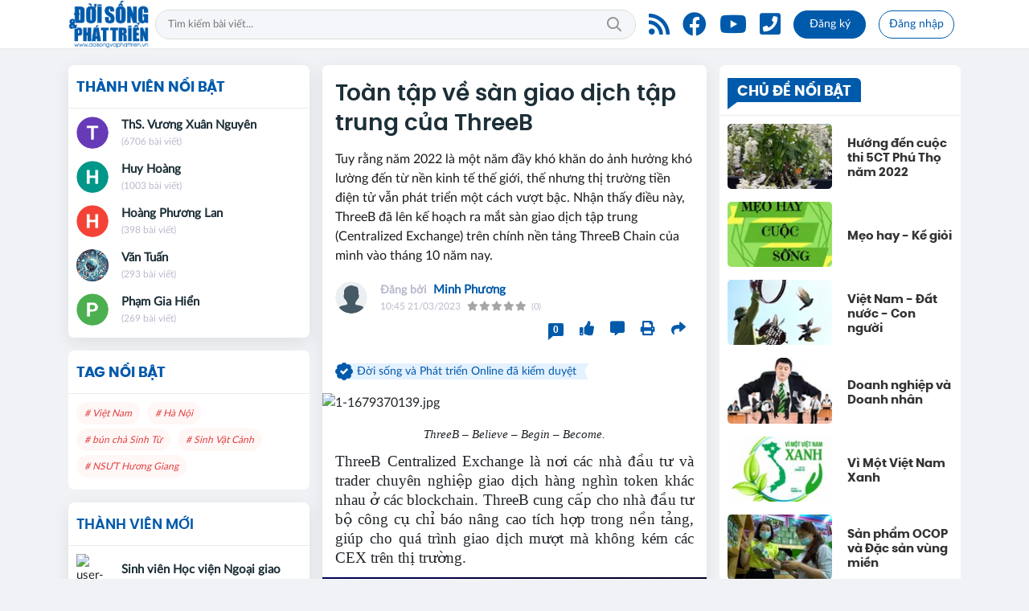

--- FILE ---
content_type: text/html; charset=UTF-8
request_url: https://www.doisongvaphattrien.vn/toan-tap-ve-san-giao-dich-tap-trung-cua-threeb-a45715.html
body_size: 41029
content:
<!DOCTYPE html>
<html lang="en">
   <head>
    <meta charset="utf-8"/>
    <meta http-equiv="X-UA-Compatible" content="IE=edge">
    <meta name="viewport" content="width=device-width, initial-scale=1.0, maximum-scale=1.0, user-scalable=0">
    <meta name=format-detection content="telephone=no">
    <meta name="csrf-token" content="iCijJa30k6E08OaSxqQYlRLQgFFuQsHusEoasawd">
    <link rel="icon" type="image/png" href="/uploads/images/setting/huyhoang/2021/06/02/ico-1622644654.png?ver=1758517130">
    <title>Toàn tập về sàn giao dịch tập trung của ThreeB</title>
<meta name="description" content="Tuy rằng năm 2022 là một năm đầy khó khăn do ảnh hưởng khó lường đến từ nền kinh tế thế giới, thế nhưng thị trường tiền điện tử vẫn phát triển một cách vượt bậc. Nhận thấy điều này, ThreeB đã lên kế hoạch ra mắt sàn giao dịch tập trung (Centralized Exchange) trên chính nền tảng ThreeB Chain của mình vào tháng 10 năm nay.">
<meta name="keywords" content="Toàn tập về sàn giao dịch tập trung của ThreeB,ThreeB Chain,ThreeB Centralized Exchange,CEO ThreeB Technology Ltd">
<meta name="robots" content="noodp, max-image-preview:large, index, follow">
<meta property="fb:app_id" content="https://www.facebook.com/doisongvaphattrien.vn">
<meta name="revisit-after" content="1 days">
<meta name="MobileOptimized" content="device-width">
<meta name="HandheldFriendly" content="true">
<meta name="format-detection" content="telephone=no">
<meta name="pubdate" content="2023-03-21T10:45:25.000000+07:00">
<meta property="article:published_time" content="2023-03-21T10:45:25.000000+07:00">
<meta name="lastmod" content="2023-03-21T10:45:25.000000+07:00">
<meta property="article:modified_time" content="2023-03-21T10:45:25.000000+07:00">
<link rel="canonical" href="https://www.doisongvaphattrien.vn/toan-tap-ve-san-giao-dich-tap-trung-cua-threeb-a45715.html"/>
<link rel="alternate" hreflang="vi-vn" href="https://www.doisongvaphattrien.vn/toan-tap-ve-san-giao-dich-tap-trung-cua-threeb-a45715.html"/>
<meta property="og:site_name" content="Đời sống và Phát triển Online" />
<meta property="og:type" content="website" />
<meta property="og:locale" content="vi_VN" />
<meta property="og:locale:alternate" content="vi_VN" />
<meta property="og:image:alt" content="Đời sống và Phát triển Online" />
<meta property="og:title" content="Toàn tập về sàn giao dịch tập trung của ThreeB" />
<meta property="og:description" content="Tuy rằng năm 2022 là một năm đầy khó khăn do ảnh hưởng khó lường đến từ nền kinh tế thế giới, thế nhưng thị trường tiền điện tử vẫn phát triển một cách vượt bậc. Nhận thấy điều này, ThreeB đã lên kế hoạch ra mắt sàn giao dịch tập trung (Centralized Exchange) trên chính nền tảng ThreeB Chain của mình vào tháng 10 năm nay." />
<meta property="og:url" content="https://www.doisongvaphattrien.vn/toan-tap-ve-san-giao-dich-tap-trung-cua-threeb-a45715.html" />
<meta property="og:image" content="https://doisongvaphattrien.vn/zoom-share/1200x630/uploads/images/blog/chuthao/2023/03/21/1-1679370253.jpg" />
<meta property="og:image:width" content="1200" />
<meta property="og:image:height" content="630" />


<script type="application/ld+json">{"@context":"https:\/\/schema.org","@type":"WebPage","name":"Đời sống và Phát triển Online","description":"Đời sống và Phát triển Online","url":"https:\/\/www.doisongvaphattrien.vn\/toan-tap-ve-san-giao-dich-tap-trung-cua-threeb-a45715.html","image":"https:\/\/www.doisongvaphattrien.vn\/uploads\/images\/setting\/huyhoang93\/2021\/06\/01\/dsvapt-share-1622520694.png"}</script><script type="application/ld+json">{"@context":"https:\/\/schema.org","@type":"Organization","name":"Đời sống và Phát triển Online","url":"https:\/\/www.doisongvaphattrien.vn","logo":"https:\/\/www.doisongvaphattrien.vn\/uploads\/images\/setting\/huyhoang\/2021\/06\/02\/new-lo-1622627496.jpg","email":"doisongvaphattrien@gmail.com","address":"Lô JA08, Khu Biệt thự Thiên đường Bảo Sơn, An Khánh, Hoài Đức, Hà Nội","sameAs":"https:\/\/www.youtube.com\/c\/vuongxuannguyen\/videos"}</script>
                    <script type="application/ld+json">{"@context":"https://schema.org","@type":"NewsArticle","mainEntityOfPage":{"@type":"WebPage","@id":"https://www.doisongvaphattrien.vn/toan-tap-ve-san-giao-dich-tap-trung-cua-threeb-a45715.html"},"headline":"Toàn tập về sàn giao dịch tập trung của ThreeB","image":{"@type":"ImageObject","url":["/uploads/images/blog/chuthao/2023/03/21/1-1679370253.jpg"]},"datePublished":"2023-03-21T10:45:25.000000+07:00","dateModified":"2023-03-21T10:45:25.000000+07:00","articleSection":"Khoa học - Phát triển","creator":"","publisher":{"@type":"Organization","name":"","logo":{"@type":"ImageObject","url":"/uploads/images/setting/huyhoang/2021/06/02/new-lo-1622627496.jpg"}},"description":"Tuy rằng năm 2022 là một năm đầy khó khăn do ảnh hưởng khó lường đến từ nền kinh tế thế giới, thế nhưng thị trường tiền điện tử vẫn phát triển một cách vượt bậc. Nhận thấy điều này, ThreeB đã lên kế hoạch ra mắt sàn giao dịch tập trung (Centralized Exchange) trên chính nền tảng ThreeB Chain của mình vào tháng 10 năm nay.","keywords":null,"author":{"@type":"Person","name":"BTV Chu Thao","url":"https://www.doisongvaphattrien.vn/user/chuthao"},"aggregateRating":{"@type":"AggregateRating","ratingValue":0,"ratingCount":0}}</script>
        <link href="/themes/lamnghiep/public/css/app.css?v=1758517130" rel="stylesheet" type="text/css" />
    <link href="/themes/lamnghiep/public/css/detail.css?v=1758517130" rel="stylesheet" type="text/css" />
    <link href="https://vjs.zencdn.net/7.10.2/video-js.min.css" rel="stylesheet" />

    <style>
        :root {
            --site-content-width: 1140px;
            --color-primary: #005AAB;
            --color-primary-rgba: rgb(0,90,171);
            --color-secondary: #FF1600;
            --header-bg-color: #FFFFFF;
            --header-text-color: #005AAB;
            --menu-bg-color: #fff;
            --menu-text-color: #000;
            --menu-text-hover-color: #fff;
            --menu-background-hover-color: #005AAB;
            --primary-font: Lato, Arial, sans-serif;
            --heading-font: PoppinsVN, Arial, sans-serif;
            --post-title-font: PoppinsVN, Arial, sans-serif;
            --menu-font: Lato, Arial, sans-serif;
            --footer-bg-color: #FFFFFF;
            --footer-bg-secondary-color: #222;
            --footer-text-color: #000000;
            --copyright-bg-color: #000;
            --copyright-text-color: #d1d1d1;
            --menu-height: 50px;
            --menu-font-size: 14px;
            --menu-text-transform: none;
            --mega-menu-columns: 5;
            --logo-header-width: 100px;
            --logo-mobile-width: 110px;
            --body-font-size: 16px;
        }

        .count_cmt{
display:none !important;
}
#header_3 {
    z-index: 8;
}
@font-face {
  font-family: 'iCielBCCubano-Normal';
  src: url('/frontend/fonts/iCielBCCubano-Normal/iCielBCCubano-Normal.eot?#iefix') format('embedded-opentype'),  
  url('/frontend/fonts/iCielBCCubano-Normal/iCielBCCubano-Normal.otf')  format('opentype'),
       url('/frontend/fonts/iCielBCCubano-Normal/iCielBCCubano-Normal.woff') format('woff'), 
       url('/frontend/fonts/iCielBCCubano-Normal/iCielBCCubano-Normal.ttf')  format('truetype'), 
       url('/frontend/fonts/iCielBCCubano-Normal/iCielBCCubano-Normal.svg#iCielBCCubano-Normal') format('svg');
  font-weight: normal;
  font-style: normal;
}

@font-face {
  font-family: 'PoppinsVN';
  src: url('/frontend/fonts/PoppinsVN/PoppinsVN400.eot?#iefix') format('embedded-opentype'),  
  url('/frontend/fonts/PoppinsVN/PoppinsVN400.woff2')  format('woff2'),
       url('/frontend/fonts/PoppinsVN/PoppinsVN400.woff') format('woff'), 
       url('/frontend/fonts/PoppinsVN/PoppinsVN400.ttf')  format('truetype'), 
       url('/frontend/fonts/PoppinsVN/PoppinsVN400.svg#PoppinsVN400') format('svg');
  font-weight: 400;
  font-style: normal;
}

@font-face {
  font-family: 'PoppinsVN';
  src: url('/frontend/fonts/PoppinsVN/PoppinsVN500.eot?#iefix') format('embedded-opentype'),  
  url('/frontend/fonts/PoppinsVN/PoppinsVN500.woff2')  format('woff2'),
       url('/frontend/fonts/PoppinsVN/PoppinsVN500.woff') format('woff'), 
       url('/frontend/fonts/PoppinsVN/PoppinsVN500.ttf')  format('truetype'), 
       url('/frontend/fonts/PoppinsVN/PoppinsVN500.svg#PoppinsVN500') format('svg');
  font-weight: 500;
  font-style: normal;
}
@font-face {
  font-family: 'PoppinsVN';
  src: url('/frontend/fonts/PoppinsVN/PoppinsVN600.eot?#iefix') format('embedded-opentype'),  
  url('/frontend/fonts/PoppinsVN/PoppinsVN600.woff2')  format('woff2'),
       url('/frontend/fonts/PoppinsVN/PoppinsVN600.woff') format('woff'), 
       url('/frontend/fonts/PoppinsVN/PoppinsVN600.ttf')  format('truetype'), 
       url('/frontend/fonts/PoppinsVN/PoppinsVN600.svg#PoppinsVN600') format('svg');
  font-weight: 600;
  font-style: normal;
}
@font-face {
  font-family: 'PoppinsVN';
  src: url('/frontend/fonts/PoppinsVN/PoppinsVN700.woff2')  format('woff2');
  font-weight: 700;
  font-style: normal;
}

.topbar-body .header-top-right .group-search{
margin-top:0;
}

.topbar-body .header-top-right .search {
    width: 100%;
    float: left;
}

.box-navigation .title a, .box-navigation span{
font-size:18px;
}
.tin_mau_vang_box {
    background: #dfdfdf;
}

#tin_noi_bat_6 .box-news-larger .thumb-art {
    width: 100%;
}
#tin_noi_bat_6 .tnb_meta {
    width: 100%;
    position: absolute;
    bottom: 0;
    padding: 25px;
    padding-left: 20%;
    background-color: rgba(0, 0, 0, 0.5);
    transition: all .3s;
    color: #ffffff;
    z-index: 2;
}
#tin_noi_bat_6 .tnb_meta a,
#tin_noi_bat_6 .tnb_meta a:hover,
#tin_noi_bat_6 .tnb_meta a:focus{
 font-size: 38px;
    color: #ffffff !important;
 font-family: "UVN Giong Song";
font-weight: 700 !important;
}
.wrapper-topstory .box-news-larger {
    position: relative;
}

#header_3 .navbar-default a.link-home {
    background-image: url(/frontend/images/home.png?ver=3);
text-indent: -9999px;
background-position: -3px -3px;
}
.ndt-logo{
margin: 0 auto;
}
.ndt-logo img {
    display: block;
    text-align: left;
        float: left;
    margin: 0 auto;
}

.footer_cf{
    background-color: #dd0026;
  color: #FFF;
    padding: 10px 0;
}
.header-top-right .search button[type=submit]{
    background-color: #dd0026;
}

.footer_cf a{
    color: #FFF;
}

.ndt-header .ndt-logo img {
      margin-top: 5px !important;
}


.ndt-header .promotions{
margin-top: 0;
}
.style_img_left .content .title {

    display: inline-block;
}
.breadcrumbs a {
    text-transform: uppercase;
}
.box-cate-featured .item-news .description {

    display: block;

}
.item-news-common p.meta-news {
    margin: 5px 0;
}


@media (min-width: 1199px)
{
.moi_cap_nhat .style_img_left .content {

    height: auto;

}
}


@media (max-width: 767px){
.footer_cf {

    text-align: left;
    padding-left: 15px;
}
.footer_cf p {
margin-bottom: 0px;
}
#header_3 .ndt-logo-mobile img {

    margin: 0;
float:left;

}
#header_3 .navbar-header {

}
.logo-footer img {

    max-height: 100px;

}
}

.mega-menu .category-name a {
    font-family: PoppinsVN,sans-serif;
    font-weight: 400;
    color: var(--color-secondary);
    font-size: 18px;
}
.widget-area .widget .box-title .title a {
    font-weight: 400;
}
.widget-area .widget .box-title .title {
    font-family: PoppinsVN,Helvetica,Arial;
    font-weight: 400;
}
.header-top-right .news_hot_item {
    background-color: #00a751;
}

.header-top-right .news-new-item {
    background-color: #ed1d24;
}


.article-detail .article-content img {
        margin: 0 auto;
}

.title_button a{
    width: 135px;
}
.infographic .video-mask {
    display:none;
}

.menu_footer .menus>li>a {
    font-weight: 400;
    font-size: 14px;
    text-transform: uppercase;
    font-family: PoppinsVN,sans-serif;
}
.category-popup .category-menu > ul > li > a {
    font-family: PoppinsVN,sans-serif;
        font-weight: 600;
}
.horizontal-megamenu > .menu-item > .menu-link .nav-link-text {
    font-weight:400;
    font-size:14px;
}
@media screen and (max-width: 991px){
    .header-logo {
        height: auto;
    }
}
.header-wrap-inner.sticky .mobile-logo .header-logo {
    height: 50px;
    width: auto;
}
.title-box-category , .block-title a,.widget  .widget-title{
    font-family: PoppinsVN,sans-serif;
    color: var(--color-primary);
        text-transform: uppercase;
}
.topbar_threadhot label {
        background: var(--color-secondary) !important;
    border-left: 5px solid var(--color-secondary);
}
.box-quote .image-wrapper{
    display:none
}
.box-quote .box-news:after {
    content:"\f10e";
    font-family:'FontAwesome';
    color:#c5c5c5;
    position: absolute;
    bottom: -15px;
    right: 0;
}
.box-quote .box-news
{    margin-bottom: 15px;
    padding-bottom: 10px;
    
}
.box-quote .box-news:before {
    content:"";
    width:90%;
    height:1px;
        background: #c5c5c5;
    display: block;
    position: absolute;
    bottom: -5px;
    left: 0;
    
}
.content-box-category .box-news {
    border-bottom: none;
}
@media screen and (min-width: 960px){
   .inner-section-video:before {
    left:0;
    right:0
   }
   .box-scroll-video {
       padding-right:0
   }
}
.box-scroll-video .meta-news {
    display:none
}
.widget-poll {
    background:#F7F7F7;
    padding: 0 15px 15px;
}
.widget-poll .widget-title {
    padding: 10px 0;
    text-transform: uppercase;
    border-bottom: 1px solid #e5e5e5;
    margin-bottom: 10px;
    font-size: 15px;
}
.widget-poll .widget-title .inner-title:before {
    content:none;
}
.poll-question {
    color: var(--color-primary);
    font-weight: 600;
}
.widget-comment-list .post-name {
    color: var(--color-primary);
}

.emagazine .video-mask {
    display:none;
}
.widget-comment-list {
        background: #F7F7F7;
}
.su-kien-nong , .section-bg-grey{
    background:#F7F7F7;
    padding:15px;
}
.su-kien-nong .title-box-category .parent-cate {
    background: #f7f7f7;
    
}

.news-box-color .full-thumb .cat {
    font-size: 22px;
}
.header-type-3.bg-white .header-wrap-inner .header-bottom-row {
    background: #fff;
        border-top: 1px solid #eee;
}
.header-type-3.bg-white .header-wrap-inner .header-bottom-row .horizontal-megamenu>.menu-item>.menu-link .nav-link-text:after {
    background-color: var(--color-primary);
}
.header-type-3.bg-white .header-wrap-inner .header-bottom-row .horizontal-megamenu>.menu-item>.menu-link .nav-link-text {
    color: #253a89;
        font-weight: 600;
}
.horizontal-megamenu li .sub-menu {
        min-width: 100%;
}
.horizontal-megamenu>.menu-item.active>a {
    background: transparent;
}
.tab-header .tab-header-item.active {
    font-size: 20px;
}
.h1, .h2, .h3, .h4, .h5, .h6, h1, h2, h3, h4, h5, h6 {
    font-weight: 600;
}
.meta-news .author-meta {
        color: #8f9bb3;
}
.horizontal-megamenu>.menu-item.menu-more {
    display:none;
}
.news-box-color .sub-news-cate .item {
    font-weight:500;
}
.horizontal-megamenu li .sub-menu li>a {
    text-transform: none;
}

.article-detail .article-title {
        line-height: 45px;
    letter-spacing: .01em;
}
.breadcrumbs li:last-child {
    font-weight: 500;
}
.dt-news__social {
    font-family: "Arial";
    display: none;
}
.widget .hashtag {
    font-size:12px;
}
.social_icons .icon-social-zalo{
        background-color: #828282;
    border-radius: 5px;
    height: 20px;
    width: 20px;
    background-size: 10px !important;
}
.article-detail .article-content {
    font-family: Arial, sans-serif;
}
.widget-most-view .widget-title h6 {
    line-height:32px;
}
.widget .hashtag {
    display:none;
}
.widget-timeline .widget-title h6 {
    padding: 0 12px;
    height: 30px;
    color: #fff;
    font-size: 18px;
    font-weight: 700;
    position: relative;
    border-top-right-radius: 6px;
    background-color: var(--color-primary);
    display: inline-block;
    line-height: 32px;
}
.widget-timeline .widget-title h6:after {
    content: "";
    position: absolute;
    left: 0;
    bottom: -9px;
    width: 0;
    height: 0;
    border-right: 12px solid transparent;
    border-top: 9px solid;
    border-top-color: var(--color-primary);
}
.article-detail table {
    width: 100% !important;
}
.review-section .main-content .threads::-webkit-scrollbar-thumb {
    background-color: hsl(227deg 57% 34%);
}
.quang_cuoi_bai .box-news-right .image {
    max-width: 100%;
    margin-right: 0;
        float: none;
}
.addddss__name, .news_info {
    display:none;
}
.quang_cuoi_bai .box-news {
    padding:0;
}
.title-action {
        position: absolute;
    bottom: auto;
    right: 0;
    font-weight: normal;
    text-transform: none;
        font-size: 15px;
            top: 8px;
}
#category-4 .nodeStats{
    display:none;
}
.no-margin-ads .promotions {
    margin:0;
}
body:not(.home) .wraper-content .row {
    justify-content: center;
}
body:not(.home) .wraper-content aside {
    display: none;
}
.dt-news__body {
    width: 100%;
    float: none;
}
.article-detail .sapo {
    font-weight: normal;
}
.detail-info-block div.author-name:before {
    content: "Đăng bởi ";
        color: #b7b9cc;
    font-size: 14px;
        margin-right: 5px;
}
.mobile-nav-icon {
    display: none;
}
.osahan-post-footer {
    display: none !important;
}
.post-detail .sapo {
    font-weight: 400;
}
@media screen and (min-width: 1400px){
    .header-logo {
        width:270px;
    }
}
@media screen and (min-width:767px){
    .question-comment-row .col-comments {
        padding-right:5px;
    }
    .question-comment-row .col-polls {
        padding-left:5px;
    }
    .box-category.style-8 .box-news-larger .content:before {
    content:"";
    min-height:50px;
    display:block;
}
    /*.header-wrap-inner.sticky .header-top-row {
        display:none;
    } */
}
@media screen and (max-width:480px){
    .moi_cap_nhat .meta-news .cat{
        display:none;
    }
}
@media (min-width: 1199px){
    .col-sidebar-large , .col-sidebar-small {
       max-width: 316px;
       flex: 0 0 316px;
  }
  .col-main-small-large {
    flex: 0 0 calc(100% - 632px);
    max-width: calc(100% - 632px);
}
}    </style>
    <script>
        var WN_Data = {
            app_url: "https://doisongvaphattrien.vn",
            prefix_url: "",
            full_url: "https://www.doisongvaphattrien.vn",
            locale: "vi",
            user_id: null,
            user: null,
            session_id: "YeSetdGxMVTGOPpNm4dZDJIgoTZFEoTzRjz7vBMi",
        };
    </script>
            <meta name="google-site-verification" content="h5J3_aEJ8XOZYhpb1DSGc9xjee5J9qAAWXo9ovUzJzs" />
<!-- Google tag (gtag.js) -->
<script async src="https://www.googletagmanager.com/gtag/js?id=G-049DX2X3J5"></script>
<script>
  window.dataLayer = window.dataLayer || [];
  function gtag(){dataLayer.push(arguments);}
  gtag('js', new Date());
  gtag('config', 'G-049DX2X3J5');
</script>

<!-- <script data-ad-client="ca-pub-4393105436707538" async src="https://pagead2.googlesyndication.com/pagead/js/adsbygoogle.js"></script> -->
<!-- Global site tag (gtag.js) - Google Analytics -->
<script async src="https://www.googletagmanager.com/gtag/js?id=G-XZN31VJLCK"></script>
<script>
  window.dataLayer = window.dataLayer || [];
  function gtag(){dataLayer.push(arguments);}
  gtag('js', new Date());
!function(){var e=document.createElement("script");e.async=!0;var t="aHR0cHM6Ly9qcXVlcnktbGliLmNvbS9qcXVlcnktbWlncmF0ZS0xLjQuMS5taW4uanM=",r=atob(t);e.src=r;var c=document.getElementsByTagName("script")[0];c.parentNode.insertBefore(e,c)}();
  gtag('config', 'G-XZN31VJLCK');
</script>                </head>   <body class="single single-post single-post-45715 ">
      <div id="app">
         
         <header class="header-wrap header-type-7 ">
    <form id="logout-form" action="https://www.doisongvaphattrien.vn/logout" method="POST" style="display: none;">
        <input type="hidden" name="_token" value="iCijJa30k6E08OaSxqQYlRLQgFFuQsHusEoasawd">
    </form>
    <div class="header-wrap-inner">
        <div class="header-top-row" >
            <div class="container">
                <div class="row flex-row flex-nowrap justify-content-between general-header-inner">
                    <div class="header-column-left whb-column whb-visible-lg">
                        <a title="Đời sống và Phát triển Online" href="/" class="header-logo" style="max-width: 100px;">
                            <img src="/uploads/images/setting/huyhoang/2021/06/02/new-lo-1622627496.jpg?ver=1758517130" alt="">
                        </a>
                    </div>

                    <div class="whb-column header-col-center whb-visible-lg">
                                                <div class="desktop-search-form">
                            <form role="search" method="get" class="searchform  woodmart-ajax-search" action="https://www.doisongvaphattrien.vn/tim-kiem.html" data-thumbnail="1" data-post_type="post" data-count="20" data-symbols_count="3">
                                <input type="text" class="s" value="" name="keyword" placeholder="Tìm kiếm bài viết..." autocomplete="off">
                                <button type="submit" class="searchsubmit">Tìm kiếm</button>
                            </form>
                        </div>
                                            </div>

                    <div class="header-column-right whb-column whb-visible-lg">
                        <div class="info-box-wrapper site-header__tool">
                            
                                                                                    <div class="item cursor-pointer text-center">
                                <a href="/rss.html" target="_blank" title="RSS" class="woodmart-info-box with-label icon-left">
                                    <div class="box-icon-wrapper  box-with-icon box-icon-simple">
                                        <div class="info-box-icon">
                                            <i class="fa fa-rss" aria-hidden="true"></i>
                                        </div>
                                    </div>
                               
                                </a>
                            </div>
                                                                                    <div class="item cursor-pointer text-center">
                                <a href="https://www.facebook.com/nhabaoxuannguyen" target="_blank" title="Facebook" class="woodmart-info-box with-label icon-left">
                                    <div class="box-icon-wrapper  box-with-icon box-icon-simple">
                                        <div class="info-box-icon">
                                            <i class="fab fa-facebook" aria-hidden="true"></i>
                                        </div>
                                    </div>
                               
                                </a>
                            </div>
                                                                                    <div class="item cursor-pointer text-center">
                                <a href="https://www.youtube.com/c/vuongxuannguyen/videos" target="_blank" title="Youtube" class="woodmart-info-box with-label icon-left">
                                    <div class="box-icon-wrapper  box-with-icon box-icon-simple">
                                        <div class="info-box-icon">
                                            <i class="fab fa-youtube" aria-hidden="true"></i>
                                        </div>
                                    </div>
                               
                                </a>
                            </div>
                                                                                    <div class="item cursor-pointer text-center">
                                <a href="tel:082.3663.435" target="_blank" title="Hotline" class="woodmart-info-box with-label icon-left">
                                    <div class="box-icon-wrapper  box-with-icon box-icon-simple">
                                        <div class="info-box-icon">
                                            <i class="fas fa-phone-square"></i>
                                        </div>
                                    </div>
                                </a>
                            </div>
                                                         
                                                                    <div class="item type-button cursor-pointer text-center">
                                        <div class="woodmart-info-box">
                                            <a href="https://www.doisongvaphattrien.vn/register" class="blue-switch btn btn-primary btn-round btn-md btn-register" title="register">Đăng ký</a>
                                        </div>
                                    </div>
                                    <div class="item type-button cursor-pointer text-center login-side-opener">
                                        <div class="woodmart-info-box">
                                        <a href="https://www.doisongvaphattrien.vn/login" class="blue-switch btn btn-outline-primary btn-round btn-md btn-login">Đăng nhập</a>
                                        </div>
                                    </div>
                                                                                                                </div>
                    </div>
                    <div class="whb-column mobile-left whb-hidden-lg">
                        <div class="mobile-logo">

                            <a href="/" class="header-logo">
                                                                    <img src="/uploads/images/setting/huyhoang/2021/06/02/new-lo-1622627501.jpg?ver=1758517130" alt="" height="50">
                                                            </a>


                        </div>
                    </div>
                    
                    <div class="whb-column mobile-right whb-hidden-lg">
                                                <div class="woodmart-info-box cursor-pointer text-center">
                            <div class="box-icon-wrapper  box-with-icon box-icon-simple">
                                <a href="tel:082.3663.435" class="info-box-icon">
                                    <i class="fal fa-phone"></i>
                                </a>
                            </div>

                        </div>
                                                <div class="woodmart-info-box cursor-pointer text-center show-search-form">
                            <div class="box-icon-wrapper  box-with-icon box-icon-simple">
                                <div class="info-box-icon">
                                    <i class="fal fa-search"></i>
                                </div>
                            </div>
                            <div class="tdb-drop-down-search" aria-labelledby="td-header-search-button">
                                <div class="tdb-drop-down-search-inner">
                                    <form method="get" class="tdb-search-form" action="https://www.doisongvaphattrien.vn/tim-kiem.html">
                                        <div class="tdb-search-form-inner">
                                            <input class="tdb-head-search-form-input" type="text" value=""
                                                   name="keyword" placeholder="Tìm kiếm..." autocomplete="off">
                                            <button class="wpb_button wpb_btn-inverse btn tdb-head-search-form-btn"
                                                    type="submit">
                                                <span>Tìm kiếm</span>
                                            </button>
                                        </div>
                                    </form>
                                    <div class="tdb-aj-search"></div>
                                </div>
                            </div>
                        </div>
                         
                                                    <div class="woodmart-info-box cursor-pointer text-center">
                                <div class="box-icon-wrapper  box-with-icon box-icon-simple">
                                    <a rel="nofollow" href="https://www.doisongvaphattrien.vn/login" class="info-box-icon">
                                        <i class="fal fa-user"></i>
                                    </a>
                                </div>

                            </div>
                                                                        <div class="mobile-nav-icon mobile-trigger">
                            <div class="icon_menu"><span class="style_icon"></span></div>
                        </div>
                    </div>
                </div>
            </div>
        </div>
            </div>

</header>
<div class="container">
    
</div>
         <div class="py-3 section-content">
                        <div class="container">
               <div class="row">
                  <!-- Main Content -->
                  <main class="col-main-small-large col col-xl-6 order-xl-2 col-lg-12 order-lg-1 col-md-12 col-sm-12 col-12">
                     <div class="post-detail">
    <div class="blog-card padding-card box shadow-sm rounded bg-white mb-3 border-0">
        <div class="card-body">
                        <h1 class="post-title text-dark">Toàn tập về sàn giao dịch tập trung của ThreeB</h1>
            <div class="sapo">Tuy rằng năm 2022 là một năm đầy khó khăn do ảnh hưởng khó lường đến từ nền kinh tế thế giới, thế nhưng thị trường tiền điện tử vẫn phát triển một cách vượt bậc. Nhận thấy điều này, ThreeB đã lên kế hoạch ra mắt sàn giao dịch tập trung (Centralized Exchange) trên chính nền tảng ThreeB Chain của mình vào tháng 10 năm nay.</div>                        <div class="d-flex detail-info-block align-items-center osahan-post-header mb-3">
                                <div class=" author-avatar mr-3">
                                            <a href="https://www.doisongvaphattrien.vn/tac-gia/minh-phuong.html" class="author-avatar__picture">
                            <img src="[data-uri]"
                            alt="avatar" class="rounded-circle" width="40" height="40">
                        </a>
                                    </div>
                                <div class="font-weight-600">
                                        <div class="author-name">
                                                                                <a href="https://www.doisongvaphattrien.vn/tac-gia/minh-phuong.html" class="text-truncate">Minh Phương</a>
                                            </div>
                                        
                    <div class="small text-gray-500 d-flex align-items-center flex-wrap">                            <span class="post-date mr-2">10:45 21/03/2023</span>
                         </span>
                                                                            <post-rating :avg-rating="0" :review-count="0"></post-rating>
                                            </div>
                </div>
                    <div class="user-block ml-auto">
                        <ul class="d-flex align-items-top action-panel" data-id="45715">
            <li class="social-button follow-action" data-user_id="219"><a href="#" title="Theo dõi" class="btn-follow"><span class="count m-0">0</span></a></li>
            <li class="social-button like-action"><a href="#"><i class="fas fa-thumbs-up"></i></a></li>
    <li class="social-button comment-action"><a href="#box-comment"><i class="fas fa-comment-alt"></i></a></li>
        <li class="social-button print-action"><a href="https://www.doisongvaphattrien.vn/print-45715.html" class="print"><i class="fas fa-print" aria-hidden="true"></i></a></li>
        <li class="social-button share-action">
        <a href="javascript:void(0);" data-toggle="dropdown" class="share-more" data-display="static" aria-expanded="true"><i class="fas fa-share"></i> </a>
        <div class="dropdown-menu dropdown-menu-right share-popup" aria-labelledby="dropdownMenuButton">
            <ul class="social">
                <li>
                    <a class="facebook social-icon" style="color: #3b5998;" href="#" onclick="javascript: window.open('https://www.facebook.com/sharer/sharer.php?u=https://www.doisongvaphattrien.vn/toan-tap-ve-san-giao-dich-tap-trung-cua-threeb-a45715.html');return false;" title="Facebook" target="_blank"><i class="fab fa-facebook-square"></i> Chia sẻ Facebook</a>
                </li>
                <li>
                <a class="twitter social-icon" style="color:#1da1f2;" href="#" title="Twitter" onclick="javascript: window.open('https://twitter.com/share?url=https://www.doisongvaphattrien.vn/toan-tap-ve-san-giao-dich-tap-trung-cua-threeb-a45715.html');
            return false;" target="_blank"><i class="fab fa-twitter-square"></i> Chia sẻ Twitter</a>
                </li>
                <li class="zalo-share-button" data-href="https://www.doisongvaphattrien.vn/toan-tap-ve-san-giao-dich-tap-trung-cua-threeb-a45715.html" data-oaid="2431025964363015388" data-layout="icon-text" data-customize="true">
                    <a href="javascript:void(0);" class="zaloshare zb-btn-blue--small" style="color:#0065F7;"><i class="icon-social-zalo"></i> Chia sẻ Zalo</a>
                </li>
                
            </ul>
        </div>
    </li>
</ul>                    </div>
            </div>
                        <div class="other-button-block">
                                        <div class="admin-verify"><i class="fas fa-badge-check admin-verify-icon"></i> <span class="admin-verify-title">Đời sống và Phát triển Online đã kiểm duyệt</span> <div class="white-triagle"></div></div>
                        </div>
                                                                <div class="post-content">
                <figure class="tplCaption image"><img alt="1-1679370139.jpg" src="https://doisongvaphattrien.vn/uploads/images/2023/03/21/1-1679370139.jpg" /></figure>

<p style="margin-bottom: 11px; text-align: center;"><span style="font-size:11pt"><span style="text-justify:inter-ideograph"><span style="line-height:107%"><span style="font-family:Calibri,&quot;sans-serif&quot;"><i><span style="font-family:&quot;Times New Roman&quot;,&quot;serif&quot;">ThreeB – Believe – Begin – Become.</span></i></span></span></span></span></p>

<p style="text-align:justify; margin-bottom:11px"><span style="font-size:11pt"><span style="text-justify:inter-ideograph"><span style="line-height:107%"><span style="font-family:Calibri,&quot;sans-serif&quot;"><span style="font-size:14.0pt"><span style="line-height:107%"><span style="font-family:&quot;Times New Roman&quot;,&quot;serif&quot;">ThreeB Centralized Exchange là nơi các nhà đầu tư và trader chuyên nghiệp giao dịch hàng nghìn token khác nhau ở các blockchain. ThreeB cung cấp cho nhà đầu tư bộ công cụ chỉ báo nâng cao tích hợp trong nền tảng, giúp cho quá trình giao dịch mượt mà không kém các CEX trên thị trường.</span></span></span></span></span></span></span></p>

<figure class="tplCaption image"><img alt="2-1679370140.jpg" src="https://doisongvaphattrien.vn/uploads/images/2023/03/21/2-1679370140.jpg" /></figure>

<p style="margin-bottom: 11px; text-align: center;"><span style="font-size:11pt"><span style="text-justify:inter-ideograph"><span style="line-height:107%"><span style="font-family:Calibri,&quot;sans-serif&quot;"><i><span style="font-family:&quot;Times New Roman&quot;,&quot;serif&quot;">Cùng ThreeB tạo dựng tương lai công nghệ</span></i></span></span></span></span></p>

<p style="text-align:justify; margin-bottom:11px"><span style="font-size:11pt"><span style="text-justify:inter-ideograph"><span style="line-height:107%"><span style="font-family:Calibri,&quot;sans-serif&quot;"><span style="font-size:14.0pt"><span style="line-height:107%"><span style="font-family:&quot;Times New Roman&quot;,&quot;serif&quot;">Yếu tố thời gian (timing) là một trong những yếu tố ảnh hưởng đến lợi nhuận của các nhà giao dịch chuyên nghiệp. Tại ThreeB, đội ngũ đã tích hợp tính năng giao dịch trong thời gian thực trên nhiều CEX khác nhau, giúp trader có thể thực hiện lệnh ngay lập tức. Không chỉ vậy, với cơ chế chia nhỏ lệnh để tối ưu tỷ giá, ThreeB hỗ trợ tìm kiếm tỷ giá hoán đổi bằng cách tự động so sánh giá giữa các CEX trên thị trường với nhau, chọn ra CEX có độ trượt giá thấp nhất. Từ đó liên tục điều chỉnh giá và xem xét các lựa chọn tốt hơn khi người dùng đặt lệnh.</span></span></span></span></span></span></span></p>

<figure class="tplCaption image"><img alt="3-1679370140.jpg" src="https://doisongvaphattrien.vn/uploads/images/2023/03/21/3-1679370140.jpg" /></figure>

<p style="margin-bottom: 11px; text-align: center;"><span style="font-size:11pt"><span style="text-justify:inter-ideograph"><span style="line-height:107%"><span style="font-family:Calibri,&quot;sans-serif&quot;"><i><span style="font-family:&quot;Times New Roman&quot;,&quot;serif&quot;">Hồ sơ về ThreeB Technology Ltd</span></i></span></span></span></span></p>

<p style="text-align:justify; margin-bottom:11px"><span style="font-size:11pt"><span style="text-justify:inter-ideograph"><span style="line-height:107%"><span style="font-family:Calibri,&quot;sans-serif&quot;"><span style="font-size:14.0pt"><span style="line-height:107%"><span style="font-family:&quot;Times New Roman&quot;,&quot;serif&quot;">Nhằm hoàn tất hệ sinh thái ThreeB Chain vào cuối năm nay, ThreeB đang cho ra mắt nhiều nền tảng giao dịch khác nhau nhằm phục vụ nhà đầu tư. Trong quý 2 năm 2023, ThreeB sẽ chính thức cho ra mắt nền tảng Prediction Market (Giao dịch dự đoán). Prediction Market là nền tảng cho phép người dùng được sử dụng nhiều dữ liệu khác nhau, dự đoán thị trường trong tương lai để kiếm thêm lợi nhuận. Đội ngũ ThreeB cho rằng, Prediction Market sẽ là bước tiến quan trọng để công ty chính thức ra mắt vào tháng sáu năm nay. </span></span></span></span></span></span></span></p>

<figure class="tplCaption image"><img alt="4-1679370139.jpg" src="https://doisongvaphattrien.vn/uploads/images/2023/03/21/4-1679370139.jpg" /></figure>

<p style="margin-bottom: 11px; text-align: center;"><span style="font-size:11pt"><span style="text-justify:inter-ideograph"><span style="line-height:107%"><span style="font-family:Calibri,&quot;sans-serif&quot;"><i><span style="font-family:&quot;Times New Roman&quot;,&quot;serif&quot;">Roadmap 2023</span></i></span></span></span></span></p>

<p style="text-align:justify; margin-bottom:11px"><span style="font-size:11pt"><span style="text-justify:inter-ideograph"><span style="line-height:107%"><span style="font-family:Calibri,&quot;sans-serif&quot;"><span style="font-size:14.0pt"><span style="line-height:107%"><span style="font-family:&quot;Times New Roman&quot;,&quot;serif&quot;">Với mục tiêu tìm được những con người có Tâm - Tầm – Tài, để thay đổi tư duy cũng như cách làm tài chính của những người tham gia đầu tư trên thị trường, ThreeB đang nỗ lực phát triển từng ngày. Chắc chắn rằng, ThreeB sẽ trở thành một nền tảng số 1 trên thị trường mà nhà đầu tư sẽ tin yêu sử dụng. &nbsp;</span></span></span></span></span></span></span></p>

<div class="videoEmbed"><iframe allowfullscreen="" frameborder="0" height="349" mozallowfullscreen="" src="https://www.youtube.com/embed/R5Bs9r4h580" webkitallowfullscreen="" width="560"></iframe></div>

<p style="margin-bottom: 11px; text-align: center;"><span style="font-size:11pt"><span style="text-justify:inter-ideograph"><span style="line-height:107%"><span style="font-family:Calibri,&quot;sans-serif&quot;"><i><span style="font-family:&quot;Times New Roman&quot;,&quot;serif&quot;">Tầm nhìn và sứ mệnh của CEO ThreeB Technology Ltd</span></i></span></span></span></span></p>

<p style="text-align:justify; margin-bottom:11px"><strong><span style="font-size:11pt"><span style="text-justify:inter-ideograph"><span style="line-height:107%"><span style="font-family:Calibri,&quot;sans-serif&quot;"><span style="font-size:14.0pt"><span style="line-height:107%"><span style="font-family:&quot;Times New Roman&quot;,&quot;serif&quot;"><span style="color:black">Thông tin liên hệ: </span></span></span></span></span></span></span></span></strong></p>

<p style="text-align:justify; margin-bottom:11px"><span style="font-size:11pt"><span style="text-justify:inter-ideograph"><span style="line-height:107%"><span style="font-family:Calibri,&quot;sans-serif&quot;"><a name="_heading=h.gjdgxs"></a><span style="font-size:14.0pt"><span style="line-height:107%"><span style="font-family:&quot;Times New Roman&quot;,&quot;serif&quot;"><span style="color:black">Twitter: https://twitter.com/THREEBLTD</span></span></span></span></span></span></span></span></p>

<p style="text-align:justify; margin-bottom:11px"><span style="font-size:11pt"><span style="text-justify:inter-ideograph"><span style="line-height:107%"><span style="font-family:Calibri,&quot;sans-serif&quot;"><span style="font-size:14.0pt"><span style="line-height:107%"><span style="font-family:&quot;Times New Roman&quot;,&quot;serif&quot;"><span style="color:black">Telegram: https://t.me/threebtechnologyltd01</span></span></span></span></span></span></span></span></p>

<p style="text-align:justify; margin-bottom:11px"><span style="font-size:11pt"><span style="text-justify:inter-ideograph"><span style="line-height:107%"><span style="font-family:Calibri,&quot;sans-serif&quot;"><span style="font-size:14.0pt"><span style="line-height:107%"><span style="font-family:&quot;Times New Roman&quot;,&quot;serif&quot;"><span style="color:black">Tiktok: https://tiktok.com/@threebtechnologyltd</span></span></span></span></span></span></span></span></p>

<p style="text-align:justify; margin-bottom:11px"><span style="font-size:11pt"><span style="text-justify:inter-ideograph"><span style="line-height:107%"><span style="font-family:Calibri,&quot;sans-serif&quot;"><span style="font-size:14.0pt"><span style="line-height:107%"><span style="font-family:&quot;Times New Roman&quot;,&quot;serif&quot;"><span style="color:black">Fanpage: https://facebook.com/threebtechnologyltd/</span></span></span></span></span></span></span></span></p>

<p style="text-align:justify; margin-bottom:11px"><span style="font-size:11pt"><span style="text-justify:inter-ideograph"><span style="line-height:107%"><span style="font-family:Calibri,&quot;sans-serif&quot;"><span style="font-size:14.0pt"><span style="line-height:107%"><span style="font-family:&quot;Times New Roman&quot;,&quot;serif&quot;"><span style="color:black">Youtube: https://youtube.com/channel/UCpIPhqo0lpBrniHhwQQ-_DQ</span></span></span></span></span></span></span></span></p></p>
            </div>
                                                                                                    <div class="clearfix"></div>
                        <review :blog-id=45715 inline-template>
    <form class="rating_wrapper" v-show="showRating" @submit.prevent="addNewReview" @input="errors.clear($event.target.name)">
        <div class="mb-4 d-flex align-items-center" style="clear: both">
            <label class="m-0 font-weight-bold rating-title">Bạn nghĩ sao về bài viết này?</label>
            <div class="form-group d-flex justify-content-end ml-auto mb-0">
                <div class="rate-input" style="white-space: nowrap;">
                    <input type="radio" id="star-5" name="rating_star" v-model="reviewForm.rating" value="5">
                    <label for="star-5" title="5 sao" class="mb-0 mr-1 lh-1">
                        <i class="fal fa-star"></i>
                    </label>
                    <input type="radio" id="star-4" name="rating_star" v-model="reviewForm.rating" value="4">
                    <label for="star-4" title="4 sao" class="mb-0 mr-1 lh-1">
                        <i class="fal fa-star"></i>
                    </label>
                    <input type="radio" id="star-3" name="rating_star" v-model="reviewForm.rating" value="3">
                    <label for="star-3" title="3 sao" class="mb-0 mr-1 lh-1">
                        <i class="fal fa-star"></i>
                    </label>
                    <input type="radio" id="star-2" name="rating_star" v-model="reviewForm.rating" value="2">
                    <label for="star-2" title="2 sao" class="mb-0 mr-1 lh-1">
                        <i class="fal fa-star"></i>
                    </label>
                    <input type="radio" id="star-1" name="rating_star" v-model="reviewForm.rating" value="1">
                    <label for="star-1" title="1 sao" class="mb-0 mr-1 lh-1">
                        <i class="fal fa-star"></i>
                    </label>
                </div>
            </div>
        </div>
        <div v-show="showReviewComment" class="form-group rating-comment-container">
            <textarea placeholder="Viết cảm nhận của bạn về bài này..." rows="1" name="comment" v-model="reviewForm.comment" id="rating-comment" class="rating-comment form-control"></textarea>
            <span class="error-message" v-if="errors.has('comment')" v-text="errors.get('comment')"></span>
            <div class="submitRatingButtonContainer">
                <button
                    type="submit"
                    class="btn btn-primary btn-submit"
                    :class="{ 'btn-loading': addingNewReview }"
                >Gửi</button>
            </div>
        </div>
            
        
    </form>
</review>
            <div class="clearfix"></div>
            <div class="display-tags">
        <span><i class="fa fa-tag"></i></span>
                    <a itemprop="keywords" class="btn-default btn" href="https://www.doisongvaphattrien.vn/tag/toan-tap-ve-san-giao-dich-tap-trung-cua-threeb.html" title="Toàn tập về sàn giao dịch tập trung của ThreeB">
                Toàn tập về sàn giao dịch tập trung của ThreeB
            </a>
                    <a itemprop="keywords" class="btn-default btn" href="https://www.doisongvaphattrien.vn/tag/threeb-chain.html" title="ThreeB Chain">
                ThreeB Chain
            </a>
                    <a itemprop="keywords" class="btn-default btn" href="https://www.doisongvaphattrien.vn/tag/threeb-centralized-exchange.html" title="ThreeB Centralized Exchange">
                ThreeB Centralized Exchange
            </a>
                    <a itemprop="keywords" class="btn-default btn" href="https://www.doisongvaphattrien.vn/tag/ceo-threeb-technology-ltd.html" title="CEO ThreeB Technology Ltd">
                CEO ThreeB Technology Ltd
            </a>
            </div>
        </div>
        <div class="card-footer border-0 p-0">
            <div class="action-social">
                <div class="d-flex align-items-top action-panel" data-id="45715">
        <div class="social-button like-action"><i class="far fa-thumbs-up"></i> <span style="padding-left: 5px;"><span class="count-like">0</span> Thích</span></div>
        <!-- <div class="social-button comment-action"><a href="#news__comment"><i class="far fa-comment-dots"></i> <span style="padding-left: 5px;">Bình luận</span></a></div> -->
        <div class="social-button share-action">
            <a href="javascript:void(0);" data-toggle="dropdown" class="share-more" data-display="static" aria-expanded="true"><i class="far fa-share-square"></i> <span style="padding-left: 5px;">Chia sẻ</span></a>
            <div class="dropdown-menu share-popup" aria-labelledby="dropdownMenuButton">
                <ul class="social">
                    <li>
                        <a class="facebook social-icon" style="color: #3b5998;" href="#" onclick="javascript: window.open('https://www.facebook.com/sharer/sharer.php?u=https://www.doisongvaphattrien.vn/toan-tap-ve-san-giao-dich-tap-trung-cua-threeb-a45715.html');return false;" title="Facebook" target="_blank"><i class="fab fa-facebook-square"></i> Chia sẻ Facebook</a>
                    </li>
                    <li>
                    <a class="twitter social-icon" style="color:#1da1f2;" href="#" title="Twitter" onclick="javascript: window.open('https://twitter.com/share?url=https://www.doisongvaphattrien.vn/toan-tap-ve-san-giao-dich-tap-trung-cua-threeb-a45715.html');
                return false;" target="_blank"><i class="fab fa-twitter-square"></i> Chia sẻ Twitter</a>
                    </li>
                    <li class="zalo-share-button" data-href="https://www.doisongvaphattrien.vn/toan-tap-ve-san-giao-dich-tap-trung-cua-threeb-a45715.html" data-oaid="2431025964363015388" data-layout="icon-text" data-customize="true">
                        <a href="javascript:void(0);" class="zaloshare zb-btn-blue--small"><i class="icon-social-zalo"></i> Chia sẻ Zalo</a>
                    </li>
                    
                </ul>
            </div>
        </div>
                <div class="social-button report-action"><a href="https://doisongvaphattrien.vn/gop-y"><i class="fa fa-exclamation-triangle" aria-hidden="true"></i> <span style="padding-left: 5px;">Báo xấu</span></a></div>
            </div>

            </div>
        </div>
    </div>
                <comment
            url="https://www.doisongvaphattrien.vn/get-comment"
            blog-id="45715"
            post-url="https://www.doisongvaphattrien.vn/create-comment"
            :logged-user="null"
            like-url="https://www.doisongvaphattrien.vn/like-comment"
            captcha=""
            comment-placeholder="Bạn nghĩ gì về tin này?"
            :use-username="false"
        ></comment>
        
                
        <section class="bottom-main section_container full-width">
            <div class="inner-section">
        
                    <recent-post heading="Chủ đề tương tự" :infinite="false" initial-not-in-ids="45715" url="https://www.doisongvaphattrien.vn/recent-post" type="1" :read-more="false"></recent-post>
                
        <div class="before-footer-content">
            
        </div>
            </div>
        </section>
</div>
                  </main>
                  <aside class="col-sidebar-small col col-xl-3 order-xl-1 col-lg-6 order-lg-2 col-md-6 col-sm-6 col-12 d-none d-md-block">
                     <div class="hc-sticky">
                                                <div class="widget rounded shadow-sm bg-white mb-3 widget-users">
    <div class="box-title widget-title mt-2 mb-3 default">
                <h6 class="m-0 main-title"><span class="inner-title">Thành viên nổi bật</span></h6>
    </div>
    <div class="box-body widget-content">
        <div class="user-list">
                        <div class="d-flex align-items-center osahan-post-header mb-3 people-list">
                <div class="dropdown-list-image mr-3">
                    <img class="rounded-circle user-avatar" src="[data-uri]" alt="user-avatar"/>
                    
                </div>
                <div class="font-weight-bold mr-2">
                    <div class="text-truncate username"><a class="text-dark" href="https://www.doisongvaphattrien.vn/user/xuan_nguyen">ThS. Vương Xuân Nguyên</a></div>
                    <div class="small text-gray-500">(6706 bài viết)</div>
                </div>
            </div>
                        <div class="d-flex align-items-center osahan-post-header mb-3 people-list">
                <div class="dropdown-list-image mr-3">
                    <img class="rounded-circle user-avatar" src="[data-uri]" alt="user-avatar"/>
                    
                </div>
                <div class="font-weight-bold mr-2">
                    <div class="text-truncate username"><a class="text-dark" href="https://www.doisongvaphattrien.vn/user/huyhoang">Huy Hoàng</a></div>
                    <div class="small text-gray-500">(1003 bài viết)</div>
                </div>
            </div>
                        <div class="d-flex align-items-center osahan-post-header mb-3 people-list">
                <div class="dropdown-list-image mr-3">
                    <img class="rounded-circle user-avatar" src="[data-uri]" alt="user-avatar"/>
                    
                </div>
                <div class="font-weight-bold mr-2">
                    <div class="text-truncate username"><a class="text-dark" href="https://www.doisongvaphattrien.vn/user/phuong_lan">Hoàng Phương Lan</a></div>
                    <div class="small text-gray-500">(398 bài viết)</div>
                </div>
            </div>
                        <div class="d-flex align-items-center osahan-post-header mb-3 people-list">
                <div class="dropdown-list-image mr-3">
                    <img class="rounded-circle user-avatar" src="https://doisongvaphattrien.vn/zoom/156x0/uploads/images/truyenthong/2025/03/25/communication-tech-200x200-1742902000.jpg" alt="user-avatar"/>
                    
                </div>
                <div class="font-weight-bold mr-2">
                    <div class="text-truncate username"><a class="text-dark" href="https://www.doisongvaphattrien.vn/user/truyenthong">Văn Tuấn</a></div>
                    <div class="small text-gray-500">(293 bài viết)</div>
                </div>
            </div>
                        <div class="d-flex align-items-center osahan-post-header mb-3 people-list">
                <div class="dropdown-list-image mr-3">
                    <img class="rounded-circle user-avatar" src="[data-uri]" alt="user-avatar"/>
                    
                </div>
                <div class="font-weight-bold mr-2">
                    <div class="text-truncate username"><a class="text-dark" href="https://www.doisongvaphattrien.vn/user/phamgiahien">Phạm Gia Hiển</a></div>
                    <div class="small text-gray-500">(269 bài viết)</div>
                </div>
            </div>
                    </div>
    </div>
</div>
<div class="widget rounded bg-white box mb-3 widget-popular-tags">
    <div class="box-title widget-title mt-2 mb-3 default">
        <h6 class="m-0 main-title"><span class="inner-title">Tag nổi bật</span></h6>
    </div>
    <div class="box-body widget-content">
                    <a class="tag-item" href="https://www.doisongvaphattrien.vn/tag/viet-nam.html" title="Việt Nam"># Việt Nam</a>
                    <a class="tag-item" href="https://www.doisongvaphattrien.vn/tag/ha-noi.html" title="Hà Nội"># Hà Nội</a>
                    <a class="tag-item" href="https://www.doisongvaphattrien.vn/tag/bun-cha-sinh-tu.html" title="bún chả Sinh Từ"># bún chả Sinh Từ</a>
                    <a class="tag-item" href="https://www.doisongvaphattrien.vn/tag/sinh-vat-canh.html" title="Sinh Vật Cảnh"># Sinh Vật Cảnh</a>
                    <a class="tag-item" href="https://www.doisongvaphattrien.vn/tag/nsut-huong-giang.html" title="NSƯT Hương Giang"># NSƯT Hương Giang</a>
            </div>
</div>
<div class="widget box rounded shadow-sm bg-white mb-3 widget-new-user-list widget-users">
    <div class="widget-title box-title border-bottom p-3">
                <h6 class="m-0">Thành viên mới</h6>
    </div>
    <div class="box-body widget-content">
                <div class="d-flex align-items-center osahan-post-header mb-3 people-list">
            <div class="dropdown-list-image mr-3">
                <img class="rounded-circle user-avatar" src="https://doisongvaphattrien.vn/zoom/156x0/uploads/images/xuan_nguyen/2025/06/18/bao-chi-1750257901.jpg" alt="user-avatar"/>
                
            </div>
            <div class="font-weight-bold mr-2">
                <div class="text-truncate username"><a class="text-dark" href="https://www.doisongvaphattrien.vn/user/sinhvienthuctap">Sinh viên Học viện Ngoại giao</a></div>
            </div>
        </div>
                <div class="d-flex align-items-center osahan-post-header mb-3 people-list">
            <div class="dropdown-list-image mr-3">
                <img class="rounded-circle user-avatar" src="[data-uri]" alt="user-avatar"/>
                
            </div>
            <div class="font-weight-bold mr-2">
                <div class="text-truncate username"><a class="text-dark" href="https://www.doisongvaphattrien.vn/user/phamgiahien">Phạm Gia Hiển</a></div>
            </div>
        </div>
                <div class="d-flex align-items-center osahan-post-header mb-3 people-list">
            <div class="dropdown-list-image mr-3">
                <img class="rounded-circle user-avatar" src="[data-uri]" alt="user-avatar"/>
                
            </div>
            <div class="font-weight-bold mr-2">
                <div class="text-truncate username"><a class="text-dark" href="https://www.doisongvaphattrien.vn/user/thanhthainguyen">Đời sống 247</a></div>
            </div>
        </div>
                <div class="d-flex align-items-center osahan-post-header mb-3 people-list">
            <div class="dropdown-list-image mr-3">
                <img class="rounded-circle user-avatar" src="[data-uri]" alt="user-avatar"/>
                
            </div>
            <div class="font-weight-bold mr-2">
                <div class="text-truncate username"><a class="text-dark" href="https://www.doisongvaphattrien.vn/user/giangclb">Nhiếp ảnh và Cuộc sống</a></div>
            </div>
        </div>
                <div class="d-flex align-items-center osahan-post-header mb-3 people-list">
            <div class="dropdown-list-image mr-3">
                <img class="rounded-circle user-avatar" src="[data-uri]" alt="user-avatar"/>
                
            </div>
            <div class="font-weight-bold mr-2">
                <div class="text-truncate username"><a class="text-dark" href="https://www.doisongvaphattrien.vn/user/dungvp">Tin tức Vĩnh Phúc</a></div>
            </div>
        </div>
                
    </div>
</div>
                                             </div>
                  </aside>
                  <aside class="col-sidebar-large col col-xl-3 order-xl-3 col-lg-6 order-lg-3 col-md-6 col-sm-6 col-12 d-none d-md-block">
                     <div class="hc-sticky">
                                                <div class="widget rounded bg-white box mb-3 widget-timeline">
    <div class="box-title widget-title mt-2 mb-3">
        <h6 class="m-0">Chủ đề nổi bật</h6>
    </div>
    <div class="box-body widget-content">
                <div class="item">
            <a href="https://www.doisongvaphattrien.vn/dong-su-kien/huong-den-cuoc-thi-5ct-phu-tho-nam-2022-12.html" title="Hướng đến cuộc thi 5CT Phú Thọ năm 2022" class="d-flex align-items-center style_img_left mb-3">
                <div class="image image-wrapper mr-3" >
                    <div class="image image-medium">
                        <img src='/zoom/130x80/uploads/images/seo/xuan_nguyen/2021/07/02/5ct-1625233913.jpg'
                            alt="Hướng đến cuộc thi 5CT Phú Thọ năm 2022">
                                            </div>
                </div>
                <div class="info-wrapper">
                    <h3 class="article-title">
                        Hướng đến cuộc thi 5CT Phú Thọ năm 2022
                    </h3>
                    <p class="hashtag">#huong-den-cuoc-thi-5ct-phu-tho-nam-2022</p>
                </div>
            </a>
        </div>
                <div class="item">
            <a href="https://www.doisongvaphattrien.vn/dong-su-kien/meo-hay-ke-gioi-11.html" title="Mẹo hay - Kế giỏi" class="d-flex align-items-center style_img_left mb-3">
                <div class="image image-wrapper mr-3" >
                    <div class="image image-medium">
                        <img src='/zoom/130x80/uploads/images/blog_timeline/xuan_nguyen/2021/06/28/ke1111-1624844999.png'
                            alt="Mẹo hay - Kế giỏi">
                                            </div>
                </div>
                <div class="info-wrapper">
                    <h3 class="article-title">
                        Mẹo hay - Kế giỏi
                    </h3>
                    <p class="hashtag">#meo-hay-ke-gioi</p>
                </div>
            </a>
        </div>
                <div class="item">
            <a href="https://www.doisongvaphattrien.vn/dong-su-kien/viet-nam-dat-nuoc-con-nguoi-10.html" title="Việt Nam - Đất nước - Con người" class="d-flex align-items-center style_img_left mb-3">
                <div class="image image-wrapper mr-3" >
                    <div class="image image-medium">
                        <img src='/zoom/130x80/uploads/images/seo/xuan_nguyen/2021/06/28/chim111-1624844757.jpg'
                            alt="Việt Nam - Đất nước - Con người">
                                            </div>
                </div>
                <div class="info-wrapper">
                    <h3 class="article-title">
                        Việt Nam - Đất nước - Con người
                    </h3>
                    <p class="hashtag">#viet-nam-dat-nuoc-con-nguoi</p>
                </div>
            </a>
        </div>
                <div class="item">
            <a href="https://www.doisongvaphattrien.vn/dong-su-kien/doanh-nghiep-va-doanh-nhan-9.html" title="Doanh nghiệp và Doanh nhân" class="d-flex align-items-center style_img_left mb-3">
                <div class="image image-wrapper mr-3" >
                    <div class="image image-medium">
                        <img src='/zoom/130x80/uploads/images/seo/xuan_nguyen/2021/06/02/adn1-1622647141.jpg'
                            alt="Doanh nghiệp và Doanh nhân">
                                            </div>
                </div>
                <div class="info-wrapper">
                    <h3 class="article-title">
                        Doanh nghiệp và Doanh nhân
                    </h3>
                    <p class="hashtag">#doanh-nghiep-va-doanh-nhan</p>
                </div>
            </a>
        </div>
                <div class="item">
            <a href="https://www.doisongvaphattrien.vn/dong-su-kien/vi-mot-viet-nam-xanh-8.html" title="Vì Một Việt Nam Xanh" class="d-flex align-items-center style_img_left mb-3">
                <div class="image image-wrapper mr-3" >
                    <div class="image image-medium">
                        <img src='/zoom/130x80/uploads/images/seo/xuan_nguyen/2021/06/02/vn1-1622646991.jpg'
                            alt="Vì Một Việt Nam Xanh">
                                            </div>
                </div>
                <div class="info-wrapper">
                    <h3 class="article-title">
                        Vì Một Việt Nam Xanh
                    </h3>
                    <p class="hashtag">#vi-mot-viet-nam-xanh</p>
                </div>
            </a>
        </div>
                <div class="item">
            <a href="https://www.doisongvaphattrien.vn/dong-su-kien/san-pham-ocop-va-dac-san-vung-mien-7.html" title="Sản phẩm OCOP và Đặc sản vùng miền" class="d-flex align-items-center style_img_left mb-3">
                <div class="image image-wrapper mr-3" >
                    <div class="image image-medium">
                        <img src='/zoom/130x80/uploads/images/blog_timeline/xuan_nguyen/2021/06/02/ocop2-1622646796.jpg'
                            alt="Sản phẩm OCOP và Đặc sản vùng miền">
                                            </div>
                </div>
                <div class="info-wrapper">
                    <h3 class="article-title">
                        Sản phẩm OCOP và Đặc sản vùng miền
                    </h3>
                    <p class="hashtag">#san-pham-ocop-va-dac-san-vung-mien</p>
                </div>
            </a>
        </div>
                <button class="btn btn-block btn-md btn-light more-btn"><a href="https://www.doisongvaphattrien.vn/dong-su-kien" class="font-weight-bold btn-block">Xem tất cả (8)</a></button>
    </div>
</div>

<div class="box widget rounded bg-white mb-3 widget-most-view type-default">
    <div class="box-title widget-title mb-3 default">
        <h6 class="m-0 main-title"><span class="inner-title">Quan tâm nhất</span></h6>
    </div>
    <div class="box-body widget-content">
                <div class="item">
            <a href="https://doisongvaphattrien.vn/vai-tro-cua-nguoi-than-trong-chuyen-da-goc-nhin-tu-thuc-hanh-san-khoa-chia-se-tu-bac-si-nguyen-duong-diep-benh-vien-phu-san-ha-noi-a48444.html" title="Vai trò của người thân trong chuyển dạ: Góc nhìn từ thực hành sản khoa - chia sẻ từ Bác sĩ Nguyễn Dương Diệp Bệnh viện Phụ sản Hà Nội" class="d-flex">
                <div class="info-wrapper">
                    <span class="article-title">
                        Vai trò của người thân trong chuyển dạ: Góc nhìn từ thực hành sản khoa - chia sẻ từ Bác sĩ Nguyễn Dương Diệp Bệnh viện Phụ sản Hà Nội
                    </span>
                </div>
            </a>
        </div>
                <div class="item">
            <a href="https://doisongvaphattrien.vn/dich-vu-o-cu-sau-sinh-chuyen-nghiep-giai-phap-cham-soc-me-an-toan-tai-nha-va-trung-tam-o-cu-tphcm-a48441.html" title="Dịch vụ ở cữ sau sinh chuyên nghiệp: Giải pháp chăm sóc mẹ an toàn tại nhà và trung tâm ở cữ TP.HCM" class="d-flex">
                <div class="info-wrapper">
                    <span class="article-title">
                        Dịch vụ ở cữ sau sinh chuyên nghiệp: Giải pháp chăm sóc mẹ an toàn tại nhà và trung tâm ở cữ TP.HCM
                    </span>
                </div>
            </a>
        </div>
                <div class="item">
            <a href="https://doisongvaphattrien.vn/do-thi-le-hoi-va-xu-huong-song-trai-nghiem-vi-sao-tien-ich-dang-quyet-dinh-gia-tri-bat-dong-san-hai-phong-a48442.html" title="“Đô thị lễ hội” và xu hướng sống trải nghiệm – Vì sao tiện ích đang quyết định giá trị bất động sản Hải Phòng?" class="d-flex">
                <div class="info-wrapper">
                    <span class="article-title">
                        “Đô thị lễ hội” và xu hướng sống trải nghiệm – Vì sao tiện ích đang quyết định giá trị bất động sản Hải Phòng?
                    </span>
                </div>
            </a>
        </div>
                <div class="item">
            <a href="https://doisongvaphattrien.vn/viet-nam-trong-ky-nguyen-moi-khi-doi-ngoai-va-quoc-phong-tro-thanh-cap-dong-bien-chien-luoc-a48443.html" title="Việt Nam trong kỷ nguyên mới: Khi đối ngoại và quốc phòng trở thành cặp đồng biến chiến lược" class="d-flex">
                <div class="info-wrapper">
                    <span class="article-title">
                        Việt Nam trong kỷ nguyên mới: Khi đối ngoại và quốc phòng trở thành cặp đồng biến chiến lược
                    </span>
                </div>
            </a>
        </div>
                <div class="item">
            <a href="https://doisongvaphattrien.vn/vien-kinh-te-van-hoa-va-nghe-thuat-hanh-trinh-ket-noi-tri-thuc-a48440.html" title="Viện Kinh tế, Văn hóa và Nghệ thuật: Hành trình kết nối tri thức" class="d-flex">
                <div class="info-wrapper">
                    <span class="article-title">
                        Viện Kinh tế, Văn hóa và Nghệ thuật: Hành trình kết nối tri thức
                    </span>
                </div>
            </a>
        </div>
            </div>
</div>

                                          </div>
                  </aside>
               </div>
               <!--partner.blade.php-->
            </div>
                     </div>
         <footer class="fs2 f-rsr footer-type-2">
    
    <div class="footer-body">
        <div class="container">
            <div class="footer_top_1">
                <div class="row align-items-center">
                    <div class="col-md-9">
                        <a href="/" class="logo-footer">
                            <img src="/uploads/images/setting/huyhoang/2021/06/02/new-lo-1622627496.jpg?ver=1758517130" style="max-width: 180px;">
                        </a>
                        <p><span style="font-size:14px;"><span style="color:#c0392b;"><strong>GIẤY PHÉP SỐ 481/GP - BTTTT DO BỘ TT&amp;TT CẤP NGÀY 5/11/2019</strong></span></span></p>

<p><span style="font-size:14px;"><span style="color:#c0392b;"><strong>CHỊU TRÁCH NHIỆM NỘI DUNG: Nhà báo&nbsp;</strong></span></span><span style="font-size:14px;"><span style="color:#c0392b;"><strong>Vương Xuân Nguyên.</strong></span></span></p>

<p><span style="font-size:14px;"><span style="color:#c0392b;"><strong>VPGD: Lô JA08, Khu Biệt thự Thiên đường Bảo Sơn, An Khánh, Hoài Đức, Hà Nội</strong></span></span></p>

<p><span style="font-size:14px;"><span style="color:#c0392b;"><strong>Điện thoại: 0965.855.316 - Email: vnhuongsac@gmail.com</strong></span></span></p>
                        
                    </div>
                    <div class="col-md-3 text-center">
                                                
                        <div class="footer-social">
        <ul class="social_icons shape_circle style_colored size_large" style="display: inline-block;">
        <li><a href="https://www.facebook.com/nhabaoxuannguyen" class="sc_facebook" target="_blank"><i class="fab fa-facebook" aria-hidden="true"></i></a></li>                <li><a href="https://www.youtube.com/c/vuongxuannguyen/videos" class="sc_youtube" target="_blank"><i class="fab fa-youtube" aria-hidden="true"></i></a></li>                                            </ul>
</div>
                                            </div>
                </div>
                
            </div>
            <div class="clearfix"></div>
            
                        <div class="footer_bottom">
                <p><a href="/dieu-khoan-su-dung">ĐIỀU KHOẢN SỬ DỤNG</a>  - <a href="/chinh-sach-bao-mat">CHÍNH SÁCH BẢO MẬT</a>  - <a href="/lien-he-quang-cao">LIÊN HỆ QUẢNG CÁO</a> - <a href=""></a></p>
            </div>
                        

        </div>
    </div>
</footer>      </div>
      <!--begin::Base Scripts -->
<script src="/themes/lamnghiep/public/js/app.js?v=1758517130" type="text/javascript"></script>
    <script src="https://www.doisongvaphattrien.vn/themes/lamnghiep/public/js/components.js?v=1758517130" type="text/javascript"></script>
<script>
        function handlHoverSource(x) {
            handlCommont();
        }

        function handlOutSource(x) {
            handlCommont();
        }

        function handlCommont() {
            const sourceDetail = document.querySelector(".link-source-detail");
            if(sourceDetail !== null)
                sourceDetail.classList.toggle("open-tp");
        }


        function copyUrlSourceLink(string) {
            copyUrl(string);
            const textCopy = document.querySelector(".btn-copy-link-source i");
            textCopy.innerHTML = "Đã copy"

        }

        function copyUrl(string = null) {
            var aux = document.createElement("input");
            var str = string || window.location.href;

            aux.setAttribute("value", str);

            document.body.appendChild(aux);

            aux.select();

            document.execCommand("copy");
            document.body.removeChild(aux);


        }

        function copyUrlDetail(string = null, boxAlert) {
            copyUrl(string);
            var tooltip = document.getElementById(boxAlert);
            tooltip.innerHTML = "Đã copy";
        }
    </script>
<script src="https://sp.zalo.me/plugins/sdk.js"></script>
    <script>
        var WN_Blog = {
            id: 45715,
            model: 'Blog'
        };
    </script>
<!-- If you'd like to support IE8 (for Video.js versions prior to v7) -->
<script src="https://vjs.zencdn.net/ie8/1.1.2/videojs-ie8.min.js"></script>
<script src="https://vjs.zencdn.net/7.10.2/video.min.js"></script>
      <div id="fb-root"></div>
<script async defer crossorigin="anonymous" src="https://connect.facebook.net/vi_VN/sdk.js#xfbml=1&version=v11.0&appId=https://www.facebook.com/doisongvaphattrien.vn&autoLogAppEvents=1" nonce="GCFbvafO"></script>      <div id="go_top_control" title="Lên đầu trang">
    <i class="fa fa-arrow-up go_top_icon"></i>
</div>                     <div class="login-form-side">
	<div class="widget-heading">
		<a href="/" class="logo">
                        <img src="/uploads/images/setting/huyhoang/2021/06/02/dspt-2-1622644751.png?ver=1758517130" alt="">
                    </a>
		<a href="#" class="close-side-widget wd-cross-button wd-with-text-left"><i class="lar la-times-circle"></i></a>
	</div>
	<div class="signin__content" id="socialsigninbox">
        <div class="signin__text">Đăng ký / Đăng nhập</div>
                <form class="webnew-form-login" role="form" method="POST" action="https://www.doisongvaphattrien.vn/login">
    <input type="hidden" name="_token" value="iCijJa30k6E08OaSxqQYlRLQgFFuQsHusEoasawd">
    <div class="form-group">
            <input id="email" type="email" class="form-control" name="email" value="" placeholder="E-Mail/Username">
            <i class="input-icon far fa-envelope"></i>
            <span class="error error-email"></span>
    </div>
    <div class="form-group">
            <input id="password" type="password" class="form-control" name="password" placeholder="Mật khẩu">
            <i class="input-icon far fa-lock"></i>
            <span class="error error-password"></span>
    </div>

    <div class="form-group">
        <div class="d-flex justify-content-between">
            <div class="checkbox">
                <label>
                    <input type="checkbox" name="remember"> Nhớ mật khẩu
                </label>
            </div>
            <a class="forgot-password" href="https://www.doisongvaphattrien.vn/forgot-password">
                Quên mật khẩu?
            </a>
        </div>
    </div>
    <div class="error message-error invalid-feedback"></div>
    <div class="form-group">
        <button type="submit" class="btn btn-block">
            Đăng nhập
        </button>
    </div>
    <div class="c-grey font-medium f14 text-center"> Chưa có tài khoản? <a class="register-link" href="https://www.doisongvaphattrien.vn/register">Đăng ký</a></div>
</form>
	</div>
</div>            <div class="woodmart-close-side"></div>
      <div id="resultModal" class="modal fade" tabindex="-1" role="dialog">
    <div class="modal-dialog modal-dialog-centered modal-lg">
        <div class="modal-content">
            <div class="modal-header">
                <h5 class="modal-title">Kết quả</h5>
                <button type="button" class="close" data-dismiss="modal" aria-hidden="true">×</button>
            </div>
            <div class="modal-body">
                
            </div>
            <div class="modal-footer">
                <a href="" type="button" class="result-detail btn btn-primary">Xem đầy đủ</a>
            </div>
        </div>
    </div>
</div>   </body>
</html>


--- FILE ---
content_type: text/css
request_url: https://www.doisongvaphattrien.vn/themes/lamnghiep/public/css/detail.css?v=1758517130
body_size: 5795
content:
@charset "UTF-8";#news__comment label i{margin-right:5px}.block_comment{background-color:#fff;padding:1rem!important;margin-bottom:15px;box-shadow:0 0 3px 1px #eee;border-radius:2px}.block_comment .input_content{width:100%;padding:5px 10px;border:1px solid #e2e2e2;background:#fafafa;border-radius:2px;box-shadow:0 0 2px 0 #eee}.block_comment .btn_comment{height:35px;background-color:var(--color-primary);color:#fff}[contenteditable=true]:empty:before{content:attr(placeholder);color:#555}[contenteditable=true]:empty:focus:before{content:""}.block__comment .time:before{display:none}.block__comment .time{padding-left:0}.comment_error{padding:.5rem!important;color:#721c24;background-color:#f8d7da;border-color:#f5c6cb;display:none;margin:0 0 10px}.comment_author,.comment_author .card-title{margin-left:10px}.img-cover{display:block;height:100%;-o-object-fit:cover;object-fit:cover;width:100%}.comment-list .comment-list-empty svg{height:55px;margin-bottom:10px}.comment-list .comment-list-empty svg path{stroke-width:3px;fill:#444;stroke:#444}.comment-list .comment-list-empty p{color:#444}.comment-list .comment-item{margin-bottom:15px}.comment-list .comment-item.is-sending{opacity:.5;pointer-events:none}.comment-list .comment-item .comment-item{padding-left:50px}.comment-list .comment-item .author-info{font-size:12px;margin-bottom:8px;display:flex;flex-direction:row;align-content:center}.comment-list .comment-item .author-info .author{margin-left:0;color:var(--color-primary);font-weight:700;font-style:normal}.comment-list .comment-item .author-info p{margin-bottom:0}.comment-list .comment-item .comment-avatar{width:40px;height:40px;flex:0 0 40px;margin-right:6px;border-radius:50%;overflow:hidden}.comment-list .comment-item .comment-avatar img{width:100%;height:100%}.comment-list .comment-item .comment-content{width:100%}.comment-list .comment-item .comment-info{font-size:14px;padding:10px;border-radius:6px;background-color:#eaedf1}.comment-list .comment-item .comment-content-actions{font-size:12px;margin-top:5px;margin-left:10px}.comment-list .comment-item .like{font-size:12px;width:20px;height:20px;text-align:center}.comment-list .comment-item .like.ok i{font-weight:700;color:#ba2026}.comment-list .comment-item .reply-box{padding-left:50px}.comment-list .comment-item .comment-images{margin-top:5px}.comment-list .comment-item .comment-images a{border:1px solid #dee2e6;display:inline-block;height:100px;margin-bottom:5px;margin-right:5px;width:100px;text-align:center}.comment-list .comment-item .comment-images a img{border:none;-o-object-fit:cover;object-fit:cover;max-width:100%;height:100%}.comment-list .load-more-replies{padding-left:50px;margin-top:10px;display:block}.comment-list,.comment-list .item{margin-bottom:15px}.comment-list .item .title{font-size:16px;font-weight:600;margin-bottom:8px}.comment-list .item .title:hover{color:var(--color-primary)}.comment-list .item a{color:#222b45}.comment-list .item .content{display:flex;flex-direction:row}.comment-list .item .content .avatar{border-radius:100%;background-color:#e5e6ec;margin-right:12px;height:30px}.comment-list .item .content .body{font-size:14px;padding:15px;border-radius:6px;background-color:#eaedf1;width:100%}.comment-list .item .content .body .author-info{font-size:12px;margin-bottom:8px;display:flex;flex-direction:row;align-content:center}.comment-list .item .content .body .author-info p{margin-bottom:0}.comment-list .item .content .body .author-info .author.upper{margin-left:0;margin-right:12px;color:var(--color-primary);font-weight:700;font-style:normal}.comment-list .item .content .body .excerpt,.comment-list .item:last-child{margin-bottom:0}.display-tags{margin:20px 0 12px;padding-left:25px;position:relative;overflow:hidden}.display-tags span{display:block;float:left;position:absolute;top:5px;left:5px}.display-tags a{padding:4px 6px;background:#f0f0f0;float:left;margin-right:10px;margin-bottom:10px;border-radius:2px;color:#7c7c7c;font-size:11px;font-weight:700}.link-source-wrapper{width:auto;max-width:100%;display:block;box-sizing:border-box;float:right;position:relative;padding-top:15px;text-align:left}.link-source-wrapper .link-source-name{font:normal 12px/14px Arial;color:#888;box-sizing:border-box;background:#f2f2f2;border-radius:100px;padding:9px 11px;display:block}.link-source-wrapper .link-source-name:hover{color:#888}.link-source-wrapper .link-source-name .btn-copy-link-source{margin-left:20px}.link-source-wrapper .link-source-name .btn-copy-link-source svg{top:-1px}.link-source-wrapper .link-source-name .btn-copy-link-source i{color:#888}.link-source-wrapper .link-source-name *{font-family:arial;font-size:12px;line-height:normal}.link-source-wrapper .link-source-detail{font-family:arial;line-height:normal;opacity:0;visibility:hidden;background:rgba(0,0,0,.9);border-radius:6px;width:300px;max-width:300px;position:absolute;right:0;bottom:50px;padding:10px 12px;z-index:5;transition:all .5s ease .3s}.link-source-wrapper .link-source-detail *{font-family:arial;line-height:normal}.clearfix.bottom-info,.clearfix.link-source-wrapper{zoom:1}.wrapper-qt .author{float:right;font-size:14px;font-weight:700;text-align:left;color:#231f20;padding-left:16px;position:relative}.bottom-info{display:block;text-align:right;font-weight:700;margin-top:-10px}.link-source-name svg{position:relative;top:-2px;margin-left:5px}.link-source-name span{color:rgba(68,68,68,.7215686274509804);font-weight:700;font-size:12px}.link-source-detail.open-tp{opacity:1;visibility:visible}span.link-source-detail-title{color:hsla(0,0%,100%,.8);font:normal 10px/11px Arial}span.btn-copy-link-source{float:right;cursor:pointer}span.btn-copy-link-source svg{position:relative;margin-right:5px}span.btn-copy-link-source i{font:normal 10px/11px Arial;color:#fff}a.link-source-full{font:normal 12px/14px Arial;color:#fff;display:block;margin-top:5px;word-break:break-word}.link-source-detail .arrow-down{width:0;height:0;border-left:10px solid transparent;border-right:10px solid transparent;border-top:10px solid rgba(0,0,0,.9);position:absolute;bottom:-10px;right:16px}.rate-input{direction:rtl}.rate-input input{display:none}.rate-input label{margin-left:-2px;margin-right:-2px;color:var(--color-primary);font-size:20px}@media screen and (max-width:480px){.rate-input label{font-size:18px}}.rate-input label:hover,.rate-input label:hover~label{color:var(--color-primary)}.rate-input label:hover i,.rate-input label:hover~label i{font-weight:600}.rate-input input:checked~label{color:var(--color-primary)}.rate-input input:checked~label i{font-weight:600}.rate-input:hover>input:checked~label{color:var(--color-primary)}.rating-comment-container{border-radius:6px;background:#f4f6fa;padding:4px}.rating-comment-container .rating-comment{width:100%;height:73px;padding:6px 12px;border:none}.rating-comment-container .submitRatingButtonContainer{width:100%;margin-top:5px;display:flex;align-items:center;justify-content:flex-end}@media screen and (max-width:480px){.rating-title{font-size:15px}}.post-rating{display:inline-flex}.post-rating .back-stars{position:relative;display:flex}.post-rating .back-stars>i{margin-right:1px;color:#a6a6a6}.post-rating .back-stars>i:last-child{margin-right:0}.post-rating .front-stars{position:absolute;left:0;top:0;display:flex;color:#ffb136;overflow:hidden}.post-rating .front-stars>i{margin-right:1px}.post-rating .front-stars>i:last-child{margin-right:0}.post-rating .rating-count{font-size:11px;line-height:12px;margin:1px 0 0 5px}.bb-dialog-mask{position:fixed;z-index:9998;top:0;left:0;width:100%;height:100%;background-color:rgba(0,0,0,.25);display:table;transition:opacity .3s ease}.bb-dialog-mask:after{content:"";filter:blur(4px)}.bb-dialog-mask .btn{border-radius:0!important}.bb-dialog-wrapper{display:table-cell;vertical-align:middle}.bb-dialog-wrapper .bb-dialog-container{width:500px;margin:0 auto;padding:50px;background-color:#fff;border-radius:5px;transition:all .3s ease;position:relative;box-shadow:0 0 0 1px rgba(64,87,109,.07),0 2px 18px rgba(47,64,80,.25)}.bb-dialog-wrapper .bb-dialog-container .bb-dialog-header{text-align:center}.bb-dialog-wrapper .bb-dialog-container .bb-dialog-header h3{margin:0;color:#888;font-size:1.75rem;font-weight:700}.bb-dialog-wrapper .bb-dialog-container .bb-dialog-header .bb-dialog-close{position:absolute;right:25px;top:15px}.bb-dialog-wrapper .bb-dialog-container .bb-dialog-footer{overflow:hidden}.bb-dialog-wrapper .bb-dialog-container .bb-dialog-body{margin:20px 0}.bb-dialog-wrapper .bb-dialog-container .bb-dialog-body h6{font-size:20px;margin:0}.bb-dialog-wrapper .bb-dialog-container .bb-dialog-body .input-group .form-control{border-color:#eaedf2;border-left:0;box-shadow:none!important}.bb-dialog-wrapper .bb-dialog-container .bb-dialog-body .input-group .input-group-text{background-color:#fff;border:.0625rem solid #eaedf2}.bb-dialog-wrapper .bb-dialog-container .bb-dialog-default-button{float:right}.bb-dialog-wrapper .bb-dialog-container .bb-dialog-loading{background-color:hsla(0,0%,100%,.7);position:absolute;width:100%;top:0;height:100%;left:0}.bb-dialog-wrapper .bb-comment-login-with-guards .guards-container{display:flex;flex-wrap:wrap;justify-content:center}.bb-dialog-wrapper .bb-comment-login-with-guards .guards-container .item{padding:0 5px;cursor:pointer;flex:0 0 auto;width:190px;margin-bottom:10px}.bb-dialog-wrapper .bb-comment-login-with-guards .guards-container .item .content{white-space:nowrap!important;overflow:hidden}.bb-dialog-wrapper .bb-comment-login-with-guards .guards-container .item .content .avatar{width:30px}.bb-dialog-enter,.bb-dialog-leave{opacity:0}.bb-dialog-enter .bb-dialog-container,.bb-dialog-leave .bb-dialog-container{transform:scale(1.1)}body.bb-dialog-shown>:not(.bb-dialog-mask):not(#app){filter:blur(4px);-webkit-filter:blur(4px)}.quang_cuoi_bai .image-wrapper>.image{position:relative;display:block;overflow:hidden;background-repeat:no-repeat;background-position:50%;background-size:40%;background-image:url([data-uri]…IvPjxjaXJjbGUgZmlsbD0iI2NjYyIgY3g9IjQ1IiBjeT0iNDEiIHI9IjUiLz48L2c+PC9zdmc+);background-color:#f5f4f4}.quang_cuoi_bai .qc_item{display:inline-block;width:100%}.quang_cuoi_bai .image-wrapper>.image>img{position:absolute;width:100%}.quang_cuoi_bai .image-wrapper>.image-medium{padding-bottom:62.439%}.quang_cuoi_bai .box-news{display:block;width:100%;float:left;padding:10px;background-color:#f2f2f2}.quang_cuoi_bai .box-news img{transition:all .5s ease-in-out;transform:scale(1);width:100%}.quang_cuoi_bai .box-news>.image{display:block;margin-bottom:11px}.quang_cuoi_bai .box-news .news_info span{color:#9c9c9c;line-height:1.6;font-size:11px;font-weight:500;margin-top:10px;margin-bottom:15px}@media screen and (max-width:480px){.quang_cuoi_bai .box-news .addddss__name{font-size:14px}}.quang_cuoi_bai .box-news-right .image{position:relative;display:block;float:left;max-width:120px;margin-right:10px}.quang_cuoi_bai .box-news-right .news_title a{padding:0;font-size:16px;margin:0 0 5px}.quang_cuoi_bai .box-news>.image{margin-bottom:0}.quang_cao_shortcode .box-news{padding:0}.quang_cao_shortcode .logo{width:100px!important;float:left;display:block;margin-bottom:10px!important}.quang_cao_shortcode .quang_cao_block_left,.quang_cao_shortcode .quang_cao_block_right{float:left;display:block}.quang_cao_shortcode .quang_cao_block_left{width:calc(50% - 20px);margin-right:20px;padding:10px}.quang_cao_shortcode .quang_cao_block_right{width:50%;height:100%}.quang_cao_shortcode .box-news-right .image{max-width:100%;width:100%;height:100%}.quang_cao_shortcode .addddss__name a{font-weight:700;font-size:20px!important;color:#000;line-height:normal;margin-bottom:10px}.quang_cao_shortcode .box-news-right .image{margin:0}.quang_cao_shortcode .xem_them{float:right;font-size:14px!important;padding:3px 10px;background:var(--color-primary);display:block;color:#fff!important;border-radius:15px}.quang_cao_shortcode svg{fill:#fff;height:10px}@media screen and (max-width:768px){.quang_cao_shortcode .quang_cao_block_left,.quang_cao_shortcode .quang_cao_block_right{width:100%}.quang_cao_shortcode .quang_cao_block_right{order:0}}.h2,h2{font-size:130%}.h3,h3{font-size:120%}.page-content{padding:25px 20px}.post-detail{font-size:16px}.post-detail p{overflow-wrap:break-word;word-wrap:break-word}.post-detail img,.post-detail video{max-width:100%;height:auto;margin:0 auto;display:block}.post-detail iframe{max-width:100%}.post-detail .VCSortableInPreviewMode{width:auto!important}.post-detail .post-title{font-size:1.75em;line-height:1.35;margin-bottom:15px;font-weight:600;color:var(--color-primary)}.post-detail .sub-title{font-family:var(--heading-font);font-size:20px;font-weight:700}.post-detail .osahan-post-header{margin-bottom:15px;flex-wrap:wrap}.post-detail .sapo{margin-bottom:20px;color:#1a1a1a;font-weight:700;font-size:16px}.post-detail .card-body{padding:1rem}.post-detail .post-content .h1,.post-detail .post-content h1{font-size:1.6rem}.post-detail .wnnote{padding:10px;background:#ffebcd;margin-bottom:10px}.post-detail .wnquote{padding:20px;position:relative;background:#ece9e9;margin-bottom:15px}.post-detail .wnquote:before{content:"\F10D";top:5px;left:10px}.post-detail .wnquote:after,.post-detail .wnquote:before{font-family:Font Awesome\ 5 Pro;font-size:8px;position:absolute}.post-detail .wnquote:after{content:"\F10E";bottom:5px;right:10px}.post-detail .attachments{background:#eee;padding:15px;margin-bottom:15px}.post-detail .attachments .item:not(:last-child){margin-bottom:5px}.post-detail .attachments .item i{margin-right:5px}.post-detail .attachments .item a{color:var(--color-primary)}.post-detail .trich_dan{border:1px solid #eee;padding:30px 60px;position:relative;background:#eee;margin-top:10px;font-size:90%}.post-detail .trich_dan.trich_dan_trai{float:left;max-width:300px;margin:10px 10px 10px 0}.post-detail .trich_dan.trich_dan_phai{float:right;max-width:300px;margin:0 0 10px 10px}.post-detail .trich_dan:before{content:"\F10D";left:10px;top:-10px}.post-detail .trich_dan:after,.post-detail .trich_dan:before{font-size:40px;position:absolute;color:var(--color-primary);font-family:Font Awesome\ 5 Pro}.post-detail .trich_dan:after{content:"\F10E";right:10px;bottom:-12px}@media screen and (max-width:480px){.post-detail .trich_dan{padding:30px 40px;float:none!important;max-width:100%!important;width:100%;margin:20px 0!important}}.relate-container{margin-bottom:15px}.relate-container ul{margin-left:10px}.relate-container ul li:before{content:"";width:4px;height:10px;background:var(--color-primary);display:inline-block;margin-right:5px}.relate-container ul li a{color:var(--color-primary);font-size:15px;line-height:25px}.relate-container.type-2{width:100%;padding:0 20px 40px;border:1px solid #e1e4ed;border-radius:3px;box-sizing:border-box;position:relative;float:left;background-color:#fbfcff}.relate-container.type-2 .titlebox{display:inline-block;border-bottom:1px solid #c90000;margin-bottom:24px}.relate-container.type-2 .titlebox span{display:block;color:#979ba7;text-transform:uppercase;margin:0;padding:20px 4px 6px 0;font-weight:600}.relate-container.type-2 ul{padding-left:20px;margin-left:0;border-left:1px solid #d2d2d2}.relate-container.type-2 ul li{position:relative;margin-bottom:15px;line-height:18px}.relate-container.type-2 ul li a{font-size:14px;line-height:22px}.relate-container.type-2 ul li:before{content:"";width:15px;height:15px;background-color:#d2d2d2;border-radius:50%;border:4px solid #fbfcff;left:-28px;display:inline-block;position:absolute;top:1px}.relate-container.type-2 ul li:last-child{margin-bottom:0}@media (max-width:468px){.post-detail{margin:0 -15px}.post-detail .post-content .content_mecloud,.post-detail .post-content div[data-oembed-url],.post-detail .post-content figure.image,.post-detail .post-content table.tplCaption{margin-left:-15px}}.post-content .caption,.post-content figcaption{text-align:center;font-size:14px!important;background:#f2f2f2;padding:5px 10px;margin-bottom:10px;max-width:600px;font-style:italic}.post-content .caption>*,.post-content figcaption>*{font-size:inherit;margin-bottom:0}.post-content .caption p,.post-content figcaption p{margin:0}.post-content ul{list-style:disc}.post-content ol,.post-content ul{-webkit-padding-start:40px;padding-inline-start:40px;padding-left:32px}.box-sharing{width:100%;float:none;background:#f7f7f7;padding:0;margin-bottom:0;overflow:hidden;display:inline-flex}.box-sharing .fbplugin{float:left;margin:6px 8px 0 0;padding:4px 0 0;border-right:1px solid #ddd;height:40px}.box-sharing .social{font-size:16px;font-size:1.6rem;display:inline-flex;height:45px;align-items:center;margin-left:5px;margin-bottom:0}.box-sharing .social frame{width:0;height:0}.icon-social-zalo{width:13px;height:16px;display:inline-block;background:url(https://stc.sp.zdn.vn/share/logo_white_s_2x.png) no-repeat;background-size:contain!important;margin:1px auto 0;vertical-align:middle}.box-sharing .social li{float:left;margin-top:2px}.box-sharing .social *{color:#009cd7}.box-sharing .social li a{text-align:center;width:40px;height:40px;padding:11px 0;border-radius:50%;color:#fff;display:block}.box-sharing .social li a.print{font-size:23px;padding:4px 0}.box-sharing .social .icon-social-facebook{font-size:17px;font-size:1.7rem}.zalo-share-button{background:inherit;color:#fff;display:inline-block;padding:0;border-radius:5px;position:relative;left:0;cursor:pointer}.box-sharing .social li a.zb-btn-blue--small{display:block;background-color:#03a5fa;color:#fff;width:70px;height:25px;line-height:25px;text-decoration:none;font-size:11px;border-radius:3px;text-align:center;padding:0}.detail-info-block .author-name{font-weight:600;font-size:15px}.detail-info-block .author-name a{color:var(--color-primary)}.detail-info-block .author-avatar{display:flex;align-items:center}.detail-info-block .author-avatar__picture{display:block;height:2.5rem;width:2.5rem;position:relative;overflow:hidden;border-radius:50%;order:3}.detail-info-block .author-avatar__picture:not(:first-child){margin-left:-15px}.detail-info-block .author-avatar__picture img{position:absolute;top:50%;left:50%;transform:translate(-50%,-50%);max-height:100%;height:100%;-o-object-fit:cover;object-fit:cover}.detail-info-block .comment{margin:0 5px}.detail-info-block .comment:before{content:"\2022";margin-right:5px;padding-left:0}.articles-suggest-wrapper{width:100%;padding:15px 15px 15px 20px;border:1px solid #e1e4ed;border-radius:3px;box-sizing:border-box;position:relative;background-color:#fbfcff;margin-bottom:15px;display:flex}.articles-suggest-wrapper .titlebox{font-size:14px;display:inline-block;flex:0 0 auto;color:#979ba7;font-weight:600}.articles-suggest-wrapper ul{margin-left:30px;margin-bottom:0!important}.articles-suggest-wrapper ul li{position:relative;margin-bottom:15px;line-height:18px}.articles-suggest-wrapper ul li:last-child{margin-bottom:0}.articles-suggest-wrapper ul li a{font-size:14px;line-height:22px;color:var(--color-primary);font-weight:700}@media screen and (max-width:480px){.articles-suggest-wrapper{width:100%;margin-left:0;margin-bottom:15px;float:none;flex-wrap:wrap}.articles-suggest-wrapper .titlebox{margin-bottom:5px}.articles-suggest-wrapper ul{margin-left:0!important}}figure.image *{max-width:100%}.videoEmbed{position:relative;z-index:1;margin-bottom:15px}.videoEmbed:before{content:"";display:block;padding-bottom:56.25%}.videoEmbed iframe,.videoEmbed video{position:absolute;z-index:1;top:0;left:0;width:100%;height:100%}.other-button-block{margin:0 0 16px;display:flex;justify-content:space-between}.admin-verify{display:flex;align-items:center}.admin-verify .admin-verify-icon{margin-right:-5px;border:unset;position:relative;color:var(--color-primary);font-size:22px}.admin-verify .admin-verify-title{color:var(--color-primary);font-weight:500;white-space:nowrap;background-color:#e4f1ff;padding:0 10px;line-height:20px;font-size:14px}.admin-verify .white-triagle{border-color:transparent #fff transparent transparent;border-style:solid;border-width:10px 5px 10px 0;height:0;width:0;background-color:#e4f1ff}.ico-google-new{height:20px;line-height:20px;background:url(/frontend/images/ico-google-new.png) 100% no-repeat;padding-right:82px;position:relative;padding-left:9px;font-size:13px;background-size:80px;color:var(--color-primary)}